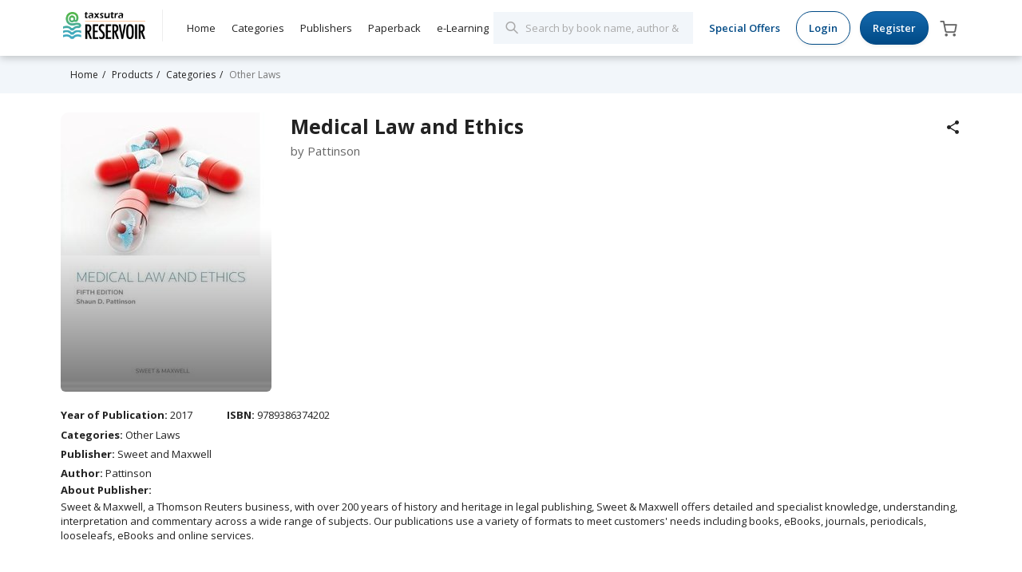

--- FILE ---
content_type: text/html; charset=utf-8
request_url: https://www.taxsutrareservoir.com/products/medical-law-and-ethics
body_size: 7243
content:
<!doctype html>
<!--[if lt IE 7 ]> <html class="ie ie6" lang="en"> <![endif]-->
<!--[if IE 7 ]>    <html class="ie ie7" lang="en"> <![endif]-->
<!--[if IE 8 ]>    <html class="ie ie8" lang="en"> <![endif]-->
<!--[if IE 9 ]>    <html class="ie ie9" lang="en"> <![endif]-->
<!--[if gt IE 9]><!--><html lang="en"><!--<![endif]-->
<head data-hook="inside_head">
  <meta name="google-site-verification" content="s6pJkkko6GrXKujQAU2YaHfCQWoBJtM1JpnCLvD0KW8" />
    <!-- Google Tag Manager -->
  <script>(function(w,d,s,l,i){w[l]=w[l]||[];w[l].push({'gtm.start':
  new Date().getTime(),event:'gtm.js'});var f=d.getElementsByTagName(s)[0],
  j=d.createElement(s),dl=l!='dataLayer'?'&l='+l:'';j.async=true;j.src=
  'https://www.googletagmanager.com/gtm.js?id='+i+dl;f.parentNode.insertBefore(j,f);
  })(window,document,'script','dataLayer', "GTM-PLB2XZS");</script>
  <!-- End Google Tag Manager -->
  <!-- Google Tag Manager (noscript) -->
  <noscript><iframe src="https://www.googletagmanager.com/ns.html?id=GTM-PLB2XZS"
  height="0" width="0" style="display:none;visibility:hidden"></iframe></noscript>
  <!-- End Google Tag Manager (noscript) -->

  <meta content="telephone=no" name="format-detection">
  <title>Medical Law and Ethics - Taxsutra Reservoir</title>
<meta name="viewport" content="width=device-width, initial-scale=1" />
<meta name="description" content="" />
<meta name="keywords" content="" />
<link href="https://taxsutrareservoir.com/products/medical-law-and-ethics" rel="canonical" />
<link rel="shortcut icon" type="image/x-icon" href="https://d2yiobfjmemxwd.cloudfront.net/assets/favicon-1bc87860f17895c9c2c070f72ea56af0e949f21b67ef7a719d79b1f17ef76e04.ico" />
<link rel="stylesheet" media="screen" href="https://d2yiobfjmemxwd.cloudfront.net/assets/spree/frontend/all-62bdcfbbfb25886dcc9a2d27406d9b27f3530170927b2b3c2ca9a82a8556993c.css" />
<meta name="csrf-param" content="authenticity_token" />
<meta name="csrf-token" content="httDVeX+QsQsiGXQt773+O2yUdPrWpk3SNJegJnymUlGX6tDNQh1mKKhYvi+2XS1WdkFy44AYJkfPf12puG6Ug==" />
<script>
  SpreePaths = {"mounted_at":"/","admin":"admin/"}
</script>

<script src="https://d2yiobfjmemxwd.cloudfront.net/assets/spree/frontend/all-e9a426402dcd083e8f53a9f2ded95a5d34597bffb0dc28a7ef75fcfcd50481a4.js"></script>

<script>
  Spree.translations = {"coupon_code_applied":"The coupon code was successfully applied to your order."}

  keywords = {"offer_listing_page_slug":"sale/diwalicarnival2025/listing"}
</script>


  <meta name="viewport" content="width=device-width, initial-scale=1.0, maximum-scale=1.0, user-scalable=0" />
</head>
<body class="one-col" id="product-details" data-hook="body">
  <input type="hidden" name="elearning_routes" id="elearning_routes" value="[&quot;COVID-19&quot;,&quot;Inside-the-Corporate-World&quot;,&quot;Economic-Offence-Laws&quot;,&quot;Legal-Battlefield&quot;,&quot;International-Taxation-Arena&quot;,&quot;Direct-Taxation&quot;,&quot;Tax-and-Technology&quot;,&quot;GST-and-Indirect-Taxation&quot;,&quot;Others&quot;,&quot;Taxsutra-Dialogues&quot;,&quot;GST-Bahubali&quot;,&quot;Business-Leadership&quot;,&quot;Ind-AS&quot;,&quot;Micro-Module-Series&quot;,&quot;Live-Sessions&quot;,&quot;All-e-Learning&quot;]" />
      <div class="tsHeader hidden-xs hidden-sm">
  <div class="container">
    <div class="logo">
      <a href="/"><img src="https://d2yiobfjmemxwd.cloudfront.net/assets/logo/taxsutra_logo-6c96d5d9fd255a8ad270bf157891225c0ac968cd42990cb795a10e2257276c7e.png" alt="Taxsutra logo" /></a>
    </div>
    <div class="headerWrapper clearfix">
      <div class="navigationMenu pull-left">
        <nav class="navbar">
  <ul class="nav navi navbar-nav headerTopLinks">
    <li><a href="/">Home</a></li>
    <li class="dropdown dropdown-large">
      <a href="#" class="dropdown-toggle" data-toggle="dropdown">Categories</a>
      <ul class="dropdown-menu dropdown-menu-large categories row">
        
            <li class="col-sm-4">
              <a title="All Categories" href="/products?type=category_list">All Categories</a>
            </li>
            <li class="col-sm-4">
              <a title="Audit &amp; Accounting" href="/products?category=7&amp;type=category_list">Audit &amp; Accounting</a>
            </li>
            <li class="col-sm-4">
              <a title="Civil, Criminal &amp; Labour Laws" href="/products?category=36&amp;type=category_list">Civil, Criminal &amp; Labour Laws</a>
            </li>
            <li class="col-sm-4">
              <a title="Company Law" href="/products?category=17&amp;type=category_list">Company Law</a>
            </li>

            <li class="col-sm-4">
              <a title="Direct Taxes" href="/products?category=19&amp;type=category_list">Direct Taxes</a>
            </li>
            <li class="col-sm-4">
              <a title="GST &amp; Other Indirect Taxes" href="/products?category=9&amp;type=category_list">GST &amp; Other Indirect Taxes</a>
            </li>
            <li class="col-sm-4">
              <a title="Insolvency and Bankruptcy Code (IBC)" href="/products?category=25&amp;type=category_list">Insolvency and Bankruptcy Code (IBC)</a>
            </li>
            <li class="col-sm-4">
              <a title="International Taxation" href="/products?category=15&amp;type=category_list">International Taxation</a>
            </li>

            <li class="col-sm-4">
              <a title="International Titles" href="/products?category=70&amp;type=category_list">International Titles</a>
            </li>
            <li class="col-sm-4">
              <a title="Other Laws" href="/products?category=5&amp;type=category_list">Other Laws</a>
            </li>
            <li class="col-sm-4">
              <a title="Student Editions" href="/products?category=46&amp;type=category_list">Student Editions</a>
            </li>
            <li class="col-sm-4">
              <a title="Transfer Pricing" href="/products?category=24&amp;type=category_list">Transfer Pricing</a>
            </li>
      </ul>
    </li>
    <li class="dropdown dropdown-large ">
      <a href="#" class="dropdown-toggle" data-toggle="dropdown">Publishers</a>
      <ul class="dropdown-menu dropdown-menu-large publishers row">
        
            <li class="col-sm-4">
              <a title="All Publishers" href="/products?type=publisher_list">All Publishers</a>
            </li>
            <li class="col-sm-4">
              <a title="B.C.Publications" href="/products?publisher=24&amp;type=publisher_list">B.C.Publications</a>
            </li>
            <li class="col-sm-4">
              <a title="Bharat Law House Pvt Ltd" href="/products?publisher=7&amp;type=publisher_list">Bharat Law House Pvt Ltd</a>
            </li>
            <li class="col-sm-4">
              <a title="Bloomsbury Professional India" href="/products?publisher=26&amp;type=publisher_list">Bloomsbury Professional India</a>
            </li>

            <li class="col-sm-4">
              <a title="Commercial Law Publishers (India) Pvt. Ltd." href="/products?publisher=25&amp;type=publisher_list">Commercial Law Publishers (India) Pvt. Ltd.</a>
            </li>
            <li class="col-sm-4">
              <a title="IFA India" href="/products?publisher=27&amp;type=publisher_list">IFA India</a>
            </li>
            <li class="col-sm-4">
              <a title="Oakbridge Publishing Pvt Ltd" href="/products?publisher=11&amp;type=publisher_list">Oakbridge Publishing Pvt Ltd</a>
            </li>
            <li class="col-sm-4">
              <a title="Sheth Motishaw Lalbaug Jain Charities " href="/products?publisher=32&amp;type=publisher_list">Sheth Motishaw Lalbaug Jain Charities </a>
            </li>

            <li class="col-sm-4">
              <a title="Sweet and Maxwell" href="/products?publisher=34&amp;type=publisher_list">Sweet and Maxwell</a>
            </li>
            <li class="col-sm-4">
              <a title="Taxsutra" href="/products?publisher=21&amp;type=publisher_list">Taxsutra</a>
            </li>
            <li class="col-sm-4">
              <a title="Taxsutra and Bharat Law House Pvt Ltd" href="/products?publisher=29&amp;type=publisher_list">Taxsutra and Bharat Law House Pvt Ltd</a>
            </li>
            <li class="col-sm-4">
              <a title="Taxsutra and Commercial Law Publishers (India) Pvt. Ltd." href="/products?publisher=31&amp;type=publisher_list">Taxsutra and Commercial Law Publishers (India) Pvt. Ltd.</a>
            </li>

            <li class="col-sm-4">
              <a title="Taxsutra and Oakbridge Publishing Pvt Ltd" href="/products?publisher=30&amp;type=publisher_list">Taxsutra and Oakbridge Publishing Pvt Ltd</a>
            </li>
            <li class="col-sm-4">
              <a title="Taxsutra and Thomson Reuters South Asia Private Limited" href="/products?publisher=28&amp;type=publisher_list">Taxsutra and Thomson Reuters South Asia Private Limited</a>
            </li>
            <li class="col-sm-4">
              <a title="The Chamber Of Tax Consultants and Taxsutra " href="/products?publisher=36&amp;type=publisher_list">The Chamber Of Tax Consultants and Taxsutra </a>
            </li>
            <li class="col-sm-4">
              <a title="Thomson Reuters South Asia Private Limited" href="/products?publisher=33&amp;type=publisher_list">Thomson Reuters South Asia Private Limited</a>
            </li>

            <li class="col-sm-4">
              <a title="WEST" href="/products?publisher=35&amp;type=publisher_list">WEST</a>
            </li>
            <li class="col-sm-4">
              <a title="Wolters Kluwer" href="/products?publisher=6&amp;type=publisher_list">Wolters Kluwer</a>
            </li>
      </ul>
    </li>
    <li class="dropdown dropdown-large ">
      <a href="/paperbacks/">Paperback</a>
    </li>

    <li class="dropdown dropdown-large">
      <a href="#" class="dropdown-toggle" data-toggle="dropdown">e-Learning</a>
      <ul class="dropdown-menu dropdown-menu-large categories row">
        
    <li class="col-sm-4">
      <a title="All e-Learning" href="/All-e-Learning?type=category_list">All e-Learning</a>
    </li>
    <li class="col-sm-4">
      <a title="Business Leadership" href="/Business-Leadership?category=66&amp;type=category_list">Business Leadership</a>
    </li>
    <li class="col-sm-4">
      <a title="COVID-19" href="/COVID-19?category=55&amp;type=category_list">COVID-19</a>
    </li>
    <li class="col-sm-4">
      <a title="Direct Taxation" href="/Direct-Taxation?category=60&amp;type=category_list">Direct Taxation</a>
    </li>

    <li class="col-sm-4">
      <a title="Economic Offence Laws" href="/Economic-Offence-Laws?category=57&amp;type=category_list">Economic Offence Laws</a>
    </li>
    <li class="col-sm-4">
      <a title="GST Bahubali" href="/GST-Bahubali?category=65&amp;type=category_list">GST Bahubali</a>
    </li>
    <li class="col-sm-4">
      <a title="GST and Indirect Taxation" href="/GST-and-Indirect-Taxation?category=62&amp;type=category_list">GST and Indirect Taxation</a>
    </li>
    <li class="col-sm-4">
      <a title="Ind-AS" href="/Ind-AS?category=67&amp;type=category_list">Ind-AS</a>
    </li>

    <li class="col-sm-4">
      <a title="Inside the Corporate World" href="/Inside-the-Corporate-World?category=56&amp;type=category_list">Inside the Corporate World</a>
    </li>
    <li class="col-sm-4">
      <a title="International Taxation Arena" href="/International-Taxation-Arena?category=59&amp;type=category_list">International Taxation Arena</a>
    </li>
    <li class="col-sm-4">
      <a title="Legal Battlefield" href="/Legal-Battlefield?category=58&amp;type=category_list">Legal Battlefield</a>
    </li>
    <li class="col-sm-4">
      <a title="Live Sessions" href="/Live-Sessions?category=47&amp;type=category_list">Live Sessions</a>
    </li>

    <li class="col-sm-4">
      <a title="Micro-Module Series" href="/Micro-Module-Series?category=68&amp;type=category_list">Micro-Module Series</a>
    </li>
    <li class="col-sm-4">
      <a title="Others" href="/Others?category=63&amp;type=category_list">Others</a>
    </li>
    <li class="col-sm-4">
      <a title="Tax and Technology" href="/Tax-and-Technology?category=61&amp;type=category_list">Tax and Technology</a>
    </li>
    <li class="col-sm-4">
      <a title="Taxsutra Dialogues" href="/Taxsutra-Dialogues?category=64&amp;type=category_list">Taxsutra Dialogues</a>
    </li>


      </ul>
    </li>

  </ul>
</nav>

      </div>
      <div class="quickLinks pull-right">
        <div class="headerSearchBar">

<form class="form-inline ebookSearch" action="/products/search" accept-charset="UTF-8" method="get"><input name="utf8" type="hidden" value="&#x2713;" />
  <input type="search" name="keywords" id="keywords" placeholder="Search by book name, author &amp; etc…" class="form-control headerSearchBox" />
</form>
</div>


        <ul>
          <li class="quickLink subscriptionLink"><a href="/subscriptions">Special Offers</a></li>
            <li><a href="/login" class="btn btn-secondary">Login</a></li>
            <li><a href="/signup" class="btn btn-primary">Register</a></li>
          <li><a href="/cart" class="cartHeader">
            <span id="link-to-cart" class="linkToCart"></span>
          </a></li>
          <script>Spree.fetch_cart()</script>
        </ul>
      </div>
    </div>
  </div>
</div>
<!-- Mobile Header -->
<div class="tsHeader mobileHeader navbar-default hidden-md hidden-lg visiable-xs visiable-sm">
  <div class="container">
    <div class="row">
      <div class="col-xs-2 col-sm-1 col-md-2 col-lg-2 mobileHam">
        <button type="button" class="navbar-toggle collapsed hamburger" data-toggle="collapse" data-target="#navbar" aria-expanded="false" aria-controls="navbar">
          <span class="sr-only">Toggle navigation</span>
          <span class="icon-bar"></span>
          <span class="icon-bar"></span>
          <span class="icon-bar"></span>
        </button>
      </div>
      <div class="col-xs-6 col-sm-9 col-xs-6 col-xs-6 mobileLogoBox">
        <div class="row">
          <div class="logo">
            <a href="/"><img src="https://d2yiobfjmemxwd.cloudfront.net/assets/logo/taxsutra_logo-6c96d5d9fd255a8ad270bf157891225c0ac968cd42990cb795a10e2257276c7e.png" alt="Taxsutra logo" /></a>
          </div>
        </div>
      </div>
      <div class="col-xs-2 col-sm-1 col-md-2 col-lg-2 mobileSearchBox">
        <a class="headerSearchBar mobileSearchBtn"></a>
        <div class="mobileSearch">
          <form class="form-inline ebookSearch" action="/products/search" accept-charset="UTF-8" method="get"><input name="utf8" type="hidden" value="&#x2713;" />
  <input type="search" name="keywords" id="keywords" placeholder="Search by book name, author &amp; etc…" class="form-control headerSearchBox" />
</form>
        </div>
      </div>
      <div class="col-xs-2 col-sm-1 col-md-2 col-lg-2 mobileSearchBox">
        <a href="/cart" class="cartHeader">
          <span id="link-to-cart" class="linkToCart"></span>
        </a></li>
      </div>
    </div>
  </div>
</div>

<div class="hamburgerLightBox">
  <div class="hamburgerWrapper">
    <div class="">
      <div class="mobileLogo">
         <a href="/"><img src="https://d2yiobfjmemxwd.cloudfront.net/assets/logo/taxsutra_logo-6c96d5d9fd255a8ad270bf157891225c0ac968cd42990cb795a10e2257276c7e.png" alt="Taxsutra logo" /></a>
      </div>
      <div class="mobileQuickLink">
          <ul class="mobileLinks">
            <li><a href="/login" class="btn btn-secondary">Login</a></li>
            <li><a href="/signup" class="btn btn-primary">Register</a></li>
          </ul>
      </div>
    </div>
    <ul class="mobileNavi">
      <li><a href="/">Home</a></li>
      <li><a href="javascript:void(0);" class="mobileCategories">Categories</a></li>
      <li><a href="javascript:void(0);" class="mobilePublishers">Publishers</a></li>
      <li><a href="/paperbacks/" class="mobilePublishers">Paperback</a></li>
      <li><a href="javascript:void(0);" class="mobileCategoriesElearning">e-Learning</a></li>
      <li class="mobileSubscriptionLink"><a href="/subscriptions">Special Offers</a></li>
    </ul>
  </div>
</div>

<div class="mobileCategoriesWrapper">
  <div class="panel panel-default">
    <div class="tsHeader">
      <h3 class="panel-title pull-left">Categories</h3>
      <a href="#" class="closeCategories pull-right"><i class="icon-close font-close"></i></a>
    </div>
    <div class="panel-body">
      <ul>
        
            <li>
              <a title="All Categories" href="/products?type=category_list">All Categories</a>
            </li>
            <li>
              <a title="Audit &amp; Accounting" href="/products?category=7&amp;type=category_list">Audit &amp; Accounting</a>
            </li>
            <li>
              <a title="Civil, Criminal &amp; Labour Laws" href="/products?category=36&amp;type=category_list">Civil, Criminal &amp; Labour Laws</a>
            </li>
            <li>
              <a title="Company Law" href="/products?category=17&amp;type=category_list">Company Law</a>
            </li>

            <li>
              <a title="Direct Taxes" href="/products?category=19&amp;type=category_list">Direct Taxes</a>
            </li>
            <li>
              <a title="GST &amp; Other Indirect Taxes" href="/products?category=9&amp;type=category_list">GST &amp; Other Indirect Taxes</a>
            </li>
            <li>
              <a title="Insolvency and Bankruptcy Code (IBC)" href="/products?category=25&amp;type=category_list">Insolvency and Bankruptcy Code (IBC)</a>
            </li>
            <li>
              <a title="International Taxation" href="/products?category=15&amp;type=category_list">International Taxation</a>
            </li>

            <li>
              <a title="International Titles" href="/products?category=70&amp;type=category_list">International Titles</a>
            </li>
            <li>
              <a title="Other Laws" href="/products?category=5&amp;type=category_list">Other Laws</a>
            </li>
            <li>
              <a title="Student Editions" href="/products?category=46&amp;type=category_list">Student Editions</a>
            </li>
            <li>
              <a title="Transfer Pricing" href="/products?category=24&amp;type=category_list">Transfer Pricing</a>
            </li>
      </ul>
    </div>
  </div>
</div>

<div class="mobilePublishersWrapper">
  <div class="panel panel-default">
    <div class="tsHeader">
      <h3 class="panel-title pull-left">Publishers</h3>
      <a href="#" class="closePublishers pull-right"><i class="icon-close font-close"></i></a>
    </div>
    <div class="panel-body">
      <ul>
        
            <li><a href="/products?type=publisher_list">All Publishers</a></li>
            <li><a href="/products?publisher=24&amp;type=publisher_list">B.C.Publications</a></li>
            <li><a href="/products?publisher=7&amp;type=publisher_list">Bharat Law House Pvt Ltd</a></li>
            <li><a href="/products?publisher=26&amp;type=publisher_list">Bloomsbury Professional India</a></li>

            <li><a href="/products?publisher=25&amp;type=publisher_list">Commercial Law Publishers (India) Pvt. Ltd.</a></li>
            <li><a href="/products?publisher=27&amp;type=publisher_list">IFA India</a></li>
            <li><a href="/products?publisher=11&amp;type=publisher_list">Oakbridge Publishing Pvt Ltd</a></li>
            <li><a href="/products?publisher=32&amp;type=publisher_list">Sheth Motishaw Lalbaug Jain Charities </a></li>

            <li><a href="/products?publisher=34&amp;type=publisher_list">Sweet and Maxwell</a></li>
            <li><a href="/products?publisher=21&amp;type=publisher_list">Taxsutra</a></li>
            <li><a href="/products?publisher=29&amp;type=publisher_list">Taxsutra and Bharat Law House Pvt Ltd</a></li>
            <li><a href="/products?publisher=31&amp;type=publisher_list">Taxsutra and Commercial Law Publishers (India) Pvt. Ltd.</a></li>

            <li><a href="/products?publisher=30&amp;type=publisher_list">Taxsutra and Oakbridge Publishing Pvt Ltd</a></li>
            <li><a href="/products?publisher=28&amp;type=publisher_list">Taxsutra and Thomson Reuters South Asia Private Limited</a></li>
            <li><a href="/products?publisher=36&amp;type=publisher_list">The Chamber Of Tax Consultants and Taxsutra </a></li>
            <li><a href="/products?publisher=33&amp;type=publisher_list">Thomson Reuters South Asia Private Limited</a></li>

            <li><a href="/products?publisher=35&amp;type=publisher_list">WEST</a></li>
            <li><a href="/products?publisher=6&amp;type=publisher_list">Wolters Kluwer</a></li>
      </ul>
    </div>
  </div>
</div>

<div class="mobileCategoriesElearningWrapper">
  <div class="panel panel-default">
    <div class="tsHeader">
      <h3 class="panel-title pull-left">e-Learning</h3>
      <a href="#" class="closeElearningCategories pull-right">
        <i class="icon-close font-close"></i>
      </a>
    </div>
    <div class="panel-body">
      <ul>
        
    <li class="col-sm-4">
      <a title="All e-Learning" href="/All-e-Learning?type=category_list">All e-Learning</a>
    </li>
    <li class="col-sm-4">
      <a title="Business Leadership" href="/Business-Leadership?category=66&amp;type=category_list">Business Leadership</a>
    </li>
    <li class="col-sm-4">
      <a title="COVID-19" href="/COVID-19?category=55&amp;type=category_list">COVID-19</a>
    </li>
    <li class="col-sm-4">
      <a title="Direct Taxation" href="/Direct-Taxation?category=60&amp;type=category_list">Direct Taxation</a>
    </li>

    <li class="col-sm-4">
      <a title="Economic Offence Laws" href="/Economic-Offence-Laws?category=57&amp;type=category_list">Economic Offence Laws</a>
    </li>
    <li class="col-sm-4">
      <a title="GST Bahubali" href="/GST-Bahubali?category=65&amp;type=category_list">GST Bahubali</a>
    </li>
    <li class="col-sm-4">
      <a title="GST and Indirect Taxation" href="/GST-and-Indirect-Taxation?category=62&amp;type=category_list">GST and Indirect Taxation</a>
    </li>
    <li class="col-sm-4">
      <a title="Ind-AS" href="/Ind-AS?category=67&amp;type=category_list">Ind-AS</a>
    </li>

    <li class="col-sm-4">
      <a title="Inside the Corporate World" href="/Inside-the-Corporate-World?category=56&amp;type=category_list">Inside the Corporate World</a>
    </li>
    <li class="col-sm-4">
      <a title="International Taxation Arena" href="/International-Taxation-Arena?category=59&amp;type=category_list">International Taxation Arena</a>
    </li>
    <li class="col-sm-4">
      <a title="Legal Battlefield" href="/Legal-Battlefield?category=58&amp;type=category_list">Legal Battlefield</a>
    </li>
    <li class="col-sm-4">
      <a title="Live Sessions" href="/Live-Sessions?category=47&amp;type=category_list">Live Sessions</a>
    </li>

    <li class="col-sm-4">
      <a title="Micro-Module Series" href="/Micro-Module-Series?category=68&amp;type=category_list">Micro-Module Series</a>
    </li>
    <li class="col-sm-4">
      <a title="Others" href="/Others?category=63&amp;type=category_list">Others</a>
    </li>
    <li class="col-sm-4">
      <a title="Tax and Technology" href="/Tax-and-Technology?category=61&amp;type=category_list">Tax and Technology</a>
    </li>
    <li class="col-sm-4">
      <a title="Taxsutra Dialogues" href="/Taxsutra-Dialogues?category=64&amp;type=category_list">Taxsutra Dialogues</a>
    </li>


      </ul>
    </div>
  </div>
</div>


  <div class="breadcrumbsWrapper">
    <div class="container">
      <nav id="breadcrumbs" class="col-12 mt-4" aria-label="breadcrumb"><ol class="breadcrumb" itemscope="itemscope" itemtype="https://schema.org/BreadcrumbList"><li itemscope="itemscope" itemtype="https://schema.org/ListItem" itemprop="itemListElement" class="breadcrumb-item"><span itemprop="item">Home</span></li><li itemscope="itemscope" itemtype="https://schema.org/ListItem" itemprop="itemListElement" class="breadcrumb-item"><span itemprop="item">Products</span></li><li itemscope="itemscope" itemtype="https://schema.org/ListItem" itemprop="itemListElement" class="breadcrumb-item"><span itemprop="item"><span itemprop="name">Categories</span></span></li><li class="active breadcrumb-item" itemscope="itemscope" itemtype="https://schema.org/ListItem" itemprop="itemListElement"><span itemprop="item"><span itemprop="name">Other Laws</span></span></li></ol></nav>
    </div>
  </div>

  

  <div class="wrapper" data-hook>
    <div class="">
      <div class="">
        

        <main id="content" class="" data-hook>
          <div class="contentInner">
            
              <div data-hook="product_show" class="productDetailsTop" itemscope itemtype="https://schema.org/Product">
    <div class="container">
      <div class="row">
        <div class="col-lg-3 col-md-4 productTopLeftPart" data-hook="product_left_part">
          <div data-hook="product_left_part_wrap">
            <div id="product-images" data-hook="product_images" class="productImages">
              <div id="main-image" class="card  " data-hook>
                <div class="card-body text-center">
                  <div class="bookImgWrap">
                    <img itemprop="image" class="" alt="" src="https://d2yiobfjmemxwd.cloudfront.net/production/attachments/1904/product/Medical_Law_and_Ethics.jpg.jpg?1665065518" />
                    <div class="bookImgOverlay">
                        <!-- <span class='printBookLabel'>Paperback</span> -->
                    </div>
                  </div>
                </div>
              </div>
              <div id="thumbnails" data-hook>
                
              </div>
            </div>

            <div data-hook="product_properties">
              
            </div>

            <div data-hook="promotions">
              

            </div>
          </div>
        </div>
        <div class="col-lg-9 col-md-8 productTopRightPart" data-hook="product_right_part">
          <div data-hook="product_right_part_wrap">
            <div id="product-description" data-hook="product_description" class="productDescription">
              <h1 class="product-title mt-2" itemprop="name">
Medical Law and Ethics
                <div class="socialShare">
                  <span class="shareIcon">
                    <i class="font-share"></i>
                  </span>
                  <span class="socialLinks"><div class='social-share-button' data-title='Medical Law and Ethics' data-img=''
data-url='https://www.taxsutrareservoir.com/products/medical-law-and-ethics' data-desc='Medical Law and Ethics' data-via=''>
<a rel="nofollow " data-site="twitter" class="ssb-icon ssb-twitter" onclick="return SocialShareButton.share(this);" title="Share to Twitter" href="#"></a>
<a rel="nofollow " data-site="facebook" class="ssb-icon ssb-facebook" onclick="return SocialShareButton.share(this);" title="Share to Facebook" href="#"></a>
<a rel="nofollow " data-site="email" class="ssb-icon ssb-email" onclick="return SocialShareButton.share(this);" title="Share to Email" href="#"></a>
<a rel="nofollow " data-site="linkedin" class="ssb-icon ssb-linkedin" onclick="return SocialShareButton.share(this);" title="Share to Linkedin" href="#"></a>
<a rel="nofollow " data-site="whatsapp_app" class="ssb-icon ssb-whatsapp_app" onclick="return SocialShareButton.share(this);" title="Share to WhatsApp Mobile" href="#"></a>
<a rel="nofollow " data-site="whatsapp_web" class="ssb-icon ssb-whatsapp_web" onclick="return SocialShareButton.share(this);" title="Share to WhatsApp Web" href="#"></a>
</div></span>
                </div>
                </h1>
              <div class="authorName">
              by Pattinson
              </div>

              <div class="samplePDFLink">
              </div>
                 <form class="productPriceInfo" action="/orders/populate" accept-charset="UTF-8" method="post"><input name="utf8" type="hidden" value="&#x2713;" /><input type="hidden" name="authenticity_token" value="xEsosw8m71Hmuy084hOM7d2hr5S+w6dZPBzmlRYpv+IEz8Cl39DYDWiSKhTrdA+gacr7jNuZXvdr80VjKTqc+Q==" />
  <div id="inside-product-cart-form" data-hook="inside_product_cart_form" itemprop="offers" itemscope itemtype="https://schema.org/Offer">

        <!-- Buy paperback option start -->
        <!--- Buy Paperback option end --->


        <!-- Buy ebook option start -->
        <!---- Buy ebook option end -->

        <!-- Rental starts here -->

        <!-- Rental ends here -->

      <!-- purchase message -->
      <!--  -->


        <input type="hidden" name="variant_id" id="variant_id" value="4995" />
      <input type="hidden" name="ebook_variant_id" id="ebook_variant_id" value="4993" />
      <input type="hidden" name="paperback_variant_id" id="paperback_variant_id" value="4995" />
      <input type="hidden" name="rent_variant_id" id="rent_variant_id" value="4994" />

      <!-- purchase message ends -->

      <!-- Buy option end -->
</div>
</form>

            </div>
          </div>
        </div>
      </div>
    </div>
  </div>

  <!-- Desktop Relative Subscription -->
  <!-- 
    <div class="desktopRelativeSubscriptions">
      <div class="container">
        <div class="clearfix relativeSubscription">
          <h3>Relative Subscriptions</h3>
          <div class="row">
                <div class="col-md-3 subscriptionBoxWrap">
                    <div class="subscriptionName packNameTruncate"  title=""> </div>
                    <div class="bookAccess"> Access
                       books </div>
                    <div class="subscriptionPrice"></div>
                </div>
              <div class="col-md-12">
                <div class="collapse" id="deskRelativeSubscription">
                  <div class="row">
                        <div class="col-md-3 subscriptionBoxWrap">
                            <div class="subscriptionName packNameTruncate"  title=""> </div>
                            <div class="bookAccess"> Access
                               books </div>
                            <div class="subscriptionPrice"></div>
                        </div>
                  </div>
                </div>
                <a class="showMore" role="button" data-toggle="collapse" href="#deskRelativeSubscription" aria-expanded="false" aria-controls="deskRelativeSubscription">
                  Show <span class="toggleMore">More</span>
                  <span class="toggleLess">Less</span>
                  <i class="font-chevron-up"></i>
                </a>
              </div>
          </div>
        </div>
      </div>
    </div>
   -->

  <!-- Desktop Book Details -->
  <div class="desktopBookDetails">
    <div class="container">
      <!-- Tags -->

      <div itemprop="description" class="productDescription" data-hook="description">
        <div class="productAuthors">
          <ul class="publisherInfo nav nav-list">
                <li>
                  <strong>Year of Publication: </strong> 2017
                </li>
                <li>
                  <strong>ISBN: </strong> 9789386374202
                </li>
          </ul>
        </div>

          <div class="productCategories">
            <strong>Categories: </strong>
            Other Laws<br>
          </div>

          <div class="aboutPublisher">
            <strong>Publisher: </strong>
            Sweet and Maxwell<br>
          </div>


          <strong>Author:</strong>
          Pattinson<br>


          <div class="aboutPublishers">
            <strong>About Publisher: </strong>
              <p>Sweet &amp; Maxwell, a Thomson Reuters business, with over 200 years of history and heritage in legal publishing, Sweet &amp; Maxwell offers detailed and specialist knowledge, understanding, interpretation and commentary across a wide range of subjects. Our publications use a variety of formats to meet customers' needs including books, eBooks, journals, periodicals, looseleafs, eBooks and online services.</p>

          </div>

      </div>
      <div class="similarBooks">
        <h3>Similar Books</h3>
      </div>
      <div class="reviewRatings">
        <h3>Ratings and Reviews</h3>
        <div class="col-md-3 relativeSubscription">
          <h5>Overall Rating</h5>
        </div>
        <div class="col-md-9">Review</div>
      </div>
    </div>
  </div>


<!-- Mobile Book Details Accordion -->
<div class="mobileBookDetails mobileAccordion">
  <div class="container">
    <div class="panel-group" id="accordion">
        <!-- <div class="panel panel-default">
          <div class="panel-heading">
            <h4 class="panel-title">
              <a class="accordion-toggle" data-toggle="collapse" data-parent="#accordion" href="#relativeSubscriptions">
                Relative Subscriptions
              </a>
            </h4>
          </div>
          <div id="relativeSubscriptions" class="panel-collapse collapse in blueSqueezeBg">
            <div class="panel-body">
              <div class="relativeSubscription">
                <div class="row">
                        <div class="col-md-3 col-sm-12 col-xs-12 subscriptionBoxWrap">
                            <div class="subscriptionName packNameTruncate"  title=""> </div>
                            <div class="bookAccess"> Access
                               books </div>
                            <div class="subscriptionPrice"></div>
                        </div>
                      <div class="col-md-12 col-sm-12 col-xs-12">
                        <div class="collapse" id="mobRelativeSubscription">
                          <div class="row">
                                <div class="col-md-3 col-sm-12 col-xs-12 subscriptionBoxWrap">
                                    <div class="subscriptionName packNameTruncate"  title=""> </div>
                                    <div class="bookAccess"> Access
                                       books </div>
                                    <div class="subscriptionPrice"></div>
                                </div>
                          </div>
                        </div>
                        <a class="showMore" role="button" data-toggle="collapse" href="#mobRelativeSubscription" aria-expanded="false" aria-controls="mobRelativeSubscription">
                          Show <span class="toggleMore">More</span>
                          <span class="toggleLess">Less</span>
                          <i class="font-chevron-up"></i>
                        </a>
                      </div>
                    <div class="col-md-12">No Relative subscription present for this book</div>
                   -->
               <!--  </div>
              </div>
            </div>
          </div>
        </div> -->
      <div class="panel panel-default">
        <div class="panel-heading">
          <h4 class="panel-title">
            <a class="accordion-toggle" data-toggle="collapse" data-parent="#accordion" href="#bookDetails">
              About Book:
            </a>
          </h4>
        </div>
        <div id="bookDetails" class="panel-collapse collapse">
          <div class="panel-body">
                <div class="container">
                  <!-- Tags -->

                  <div itemprop="description" class="productDescription" data-hook="description">
                    <div class="productAuthors">
                      <ul class="publisherInfo nav nav-list">
                            <li>
                              <strong>Year of Publication: </strong> 2017
                            </li>
                            <li>
                              <strong>ISBN: </strong> 9789386374202
                            </li>
                      </ul>
                    </div>

                      <div class="productCategories">
                        <strong>Categories: </strong>
                        Other Laws<br>
                      </div>

                      <div class="aboutPublisher">
                        <strong>Publisher: </strong>
                        Sweet and Maxwell<br>
                      </div>


                      <strong>Author:</strong>
                      Pattinson<br>


                      <div class="aboutPublishers">
                        <strong>About Publisher: </strong>
                          <p>Sweet &amp; Maxwell, a Thomson Reuters business, with over 200 years of history and heritage in legal publishing, Sweet &amp; Maxwell offers detailed and specialist knowledge, understanding, interpretation and commentary across a wide range of subjects. Our publications use a variety of formats to meet customers' needs including books, eBooks, journals, periodicals, looseleafs, eBooks and online services.</p>

                      </div>

                  </div>
                  <div class="similarBooks">
                    <h3>Similar Books</h3>
                  </div>
                  <div class="reviewRatings">
                    <h3>Ratings and Reviews</h3>
                    <div class="col-md-3 relativeSubscription">
                      <h5>Overall Rating</h5>
                    </div>
                    <div class="col-md-9">Review</div>
                  </div>
                </div>
          </div>
        </div>
      </div>
    </div>
  </div>
</div>

<script type="application/ld+json">

{
      "@context": "https://schema.org",
      "@type": "WebPage",
      "breadcrumb": "Books > Marketing > JSON",
      "mainEntity":{
              "@type": "Book",
              "author": "Pattinson",
              "bookFormat": "http://schema.org/EBook",
              "categories": "Other Laws",
                 "year_of_publishing": "2017", "isbn": "9789386374202",
              "name": "Medical Law and Ethics",
              "publisher":"Sweet and Maxwell",
        "inLanguage": "English",
        "image": "https://d2yiobfjmemxwd.cloudfront.net/production/attachments/1904/product/Medical_Law_and_Ethics.jpg.jpg?1665065518",
              "description":"",
              "offers":[
                    ]
    }
}
</script>

          </div>
        </main>
      </div>
    </div>
    
  </div>
    <div class="loaderWrapper" id="global_loader">
  <img class="searchLoader" src="https://d2yiobfjmemxwd.cloudfront.net/assets/loader-481af46bade1d18df9bdec30e9961d511ffbd4872ee7e4c4808bde231db0ecc0.gif" alt="Loader" />
</div>

<div id="overlay">
  <div id="popup">
    <div id="close">X</div>
    <p>This is a shared corporate account, new purchases cannot be made with this login. Please register as an individual user to purchase the products. Thank You!</p>
<p>
  </p>
</div>
</div>

<footer id="Footer" class="mainFooter">
    <div class="container">
      <ul class="list-unstyled footerQuickLinks desktopFooterLinks">
        <li><a href="/about-us">About Us</a></li>
        <li><a href="/contact-us">Customer Support</a></li>
        <!-- <li><a href="/payment-terms">Payment Terms</a></li>
        <li><a href="/disclaimer">Disclaimer</a></li> -->
        <li><a href="/eula">EULA</a></li>
        <li><a href="/">Home</a></li>
        <li>
          <a href="/products?type=category_list">Categories</a>
        </li>
        <li>
          <a href="/products?type=publisher_list">Publishers</a>
        </li>
        <li><a href="/subscriptions">Subscriptions</a></li>
      </ul>
      <ul class="list-unstyled footerQuickLinks mobileFooterLinks clearfix">
        <li><a href="/">Home</a></li>
        <li><a href="/about-us">About Us</a></li>
        <li>
          <a href="/products?type=category_list">Categories</a>
        </li>
        <li><a href="/contact-us">Customer Support</a></li>
        <li>
          <a href="/products?type=publisher_list">Publishers</a>
        </li>
        <!-- <li><a href="/payment-terms">Payment Terms</a></li> -->
        <li><a href="/subscriptions">Subscriptions</a></li>
        <!-- <li><a href="/disclaimer">Disclaimer</a></li> -->
        <li> </li>
        <li><a href="/eula">EULA</a></li>
      </ul>
      <div class="socialIcons text-center">
        <a target="_blank" href="https://www.linkedin.com/company/1659504/">
          <i class="font-linkedin"></i>
</a>
        <a target="_blank" href="https://www.facebook.com/Taxsutra/">
          <i class="font-facebook"></i>
</a>        
        <a target="_blank" href="https://twitter.com/Taxsutra">
          <i class="font-twitter"></i>
</a>      </div>
      <div class="copyrightText text-center">Copyright © TAXSUTRA All rights reserved</div>
    </div>
</footer>

</body>
</html>


--- FILE ---
content_type: text/javascript; charset=utf-8
request_url: https://www.taxsutrareservoir.com/products?&publisher=&category=&author=&discount=&ebook_discount=&combo_offer=&_=1769138370164
body_size: 2325
content:
   $('.filterResultSection h5').html("Showing Products (1551)");
   $('.showFilterResults .noResults').hide();
   $('.productListing').show();

	  $('#products .row').html("<div id=\"product_2778\" class=\"col-xs-6 col-sm-4 col-md-2 col-lg-2 bookItem\" data-hook=\"products_list_item\" itemscope itemtype=\"https://schema.org/Product\">\n  <div class=\"bookItemWrap\">\n      <a itemprop=\"url\" class=\"bookImage\" href=\"/products/practical-guide-to-financial-due-diligence-4th-edition-2026\">\n        <div class=\"bookImgWrap\">\n          <img itemprop=\"image\" alt=\"\" src=\"https://d2yiobfjmemxwd.cloudfront.net/production/attachments/2709/small/Practical_Guide_to_Financial_Due_Diligence_%284th_Edition__2026%29.jpg.jpg?1768472456\" />\n          <div class=\"bookImgOverlay\">\n              <!-- span class=\'printBookLabel\'>Paperback<\/span> -->\n          <\/div>\n        <\/div>\n<\/a>        <a itemprop=\"url\" class=\"bookBody\" href=\"/products/practical-guide-to-financial-due-diligence-4th-edition-2026\">\n          <div class=\"bookTitle\">\n            <span itemprop=\"name\" title=\"Practical Guide to Financial Due Diligence (4th Edition, 2026)\">Practical Guide to Fi...<\/span>\n          <\/div>\n          <div class=\"publisherCategoryInfo\">\n            <div class=\"bookCategories\">Company Law\n            <\/div>\n          <\/div>\n          <div class=\"buyRentInfo\">\n            <div itemprop=\"offers\" itemscope itemtype=\"https://schema.org/Offer\">\n              <div class=\"buyPrice\">\n                  <label>Paperback:<\/label>\n                  <span class=\"price selling lead\" itemprop=\"price\" content=\"₹1720\">\n                  ₹1720\n                  <\/span> \n\n                  \n                <span itemprop=\"priceCurrency\" content=\"INR\"><\/span>\n              <\/div>\n            <\/div>\n          <\/div>\n<\/a>  <\/div>\n<\/div>\n<div id=\"product_2777\" class=\"col-xs-6 col-sm-4 col-md-2 col-lg-2 bookItem\" data-hook=\"products_list_item\" itemscope itemtype=\"https://schema.org/Product\">\n  <div class=\"bookItemWrap\">\n      <a itemprop=\"url\" class=\"bookImage\" href=\"/products/companies-act-2013-with-rules-45th-edition-2026\">\n        <div class=\"bookImgWrap\">\n          <img itemprop=\"image\" alt=\"\" src=\"https://d2yiobfjmemxwd.cloudfront.net/production/attachments/2708/small/Companies_Act__2013_With_Rules_%2845th_Edition__2026%29.jpg.jpg?1768374840\" />\n          <div class=\"bookImgOverlay\">\n              <!-- span class=\'printBookLabel\'>Paperback<\/span> -->\n          <\/div>\n        <\/div>\n<\/a>        <a itemprop=\"url\" class=\"bookBody\" href=\"/products/companies-act-2013-with-rules-45th-edition-2026\">\n          <div class=\"bookTitle\">\n            <span itemprop=\"name\" title=\"Companies Act, 2013 With Rules (45th Edition, 2026)\">Companies Act, 2013 W...<\/span>\n          <\/div>\n          <div class=\"publisherCategoryInfo\">\n            <div class=\"bookCategories\">Company Law\n            <\/div>\n          <\/div>\n          <div class=\"buyRentInfo\">\n            <div itemprop=\"offers\" itemscope itemtype=\"https://schema.org/Offer\">\n              <div class=\"buyPrice\">\n                  <label>Paperback:<\/label>\n                  <span class=\"price selling lead\" itemprop=\"price\" content=\"₹2170\">\n                  ₹2170\n                  <\/span> \n\n                  \n                <span itemprop=\"priceCurrency\" content=\"INR\"><\/span>\n              <\/div>\n            <\/div>\n          <\/div>\n<\/a>  <\/div>\n<\/div>\n<div id=\"product_2776\" class=\"col-xs-6 col-sm-4 col-md-2 col-lg-2 bookItem\" data-hook=\"products_list_item\" itemscope itemtype=\"https://schema.org/Product\">\n  <div class=\"bookItemWrap\">\n      <a itemprop=\"url\" class=\"bookImage\" href=\"/products/analysis-of-gst-returns-3rd-edition-2026\">\n        <div class=\"bookImgWrap\">\n          <img itemprop=\"image\" alt=\"\" src=\"https://d2yiobfjmemxwd.cloudfront.net/production/attachments/2707/small/Analysis_of_GST_Returns_%283rd_Edition__2026%29.jpg.jpg?1768211764\" />\n          <div class=\"bookImgOverlay\">\n              <!-- span class=\'printBookLabel\'>Paperback<\/span> -->\n          <\/div>\n        <\/div>\n<\/a>        <a itemprop=\"url\" class=\"bookBody\" href=\"/products/analysis-of-gst-returns-3rd-edition-2026\">\n          <div class=\"bookTitle\">\n            <span itemprop=\"name\" title=\"Analysis of GST Returns (3rd Edition, 2026)\">Analysis of GST Retur...<\/span>\n          <\/div>\n          <div class=\"publisherCategoryInfo\">\n            <div class=\"bookCategories\">GST &amp; Other Indirect Taxes\n            <\/div>\n          <\/div>\n          <div class=\"buyRentInfo\">\n            <div itemprop=\"offers\" itemscope itemtype=\"https://schema.org/Offer\">\n              <div class=\"buyPrice\">\n                  <label>Paperback:<\/label>\n                  <span class=\"price selling lead\" itemprop=\"price\" content=\"₹900\">\n                  ₹900\n                  <\/span> \n\n                  \n                <span itemprop=\"priceCurrency\" content=\"INR\"><\/span>\n              <\/div>\n            <\/div>\n          <\/div>\n<\/a>  <\/div>\n<\/div>\n<div id=\"product_2775\" class=\"col-xs-6 col-sm-4 col-md-2 col-lg-2 bookItem\" data-hook=\"products_list_item\" itemscope itemtype=\"https://schema.org/Product\">\n  <div class=\"bookItemWrap\">\n      <a itemprop=\"url\" class=\"bookImage\" href=\"/products/gst-search-seizure-summon-arrest-1st-edition-2026\">\n        <div class=\"bookImgWrap\">\n          <img itemprop=\"image\" alt=\"\" src=\"https://d2yiobfjmemxwd.cloudfront.net/production/attachments/2706/small/GST_Search__Seizure__Summon___Arrest_%281st_Edition__2026%29.jpg.jpg?1768211271\" />\n          <div class=\"bookImgOverlay\">\n              <!-- span class=\'printBookLabel\'>Paperback<\/span> -->\n          <\/div>\n        <\/div>\n<\/a>        <a itemprop=\"url\" class=\"bookBody\" href=\"/products/gst-search-seizure-summon-arrest-1st-edition-2026\">\n          <div class=\"bookTitle\">\n            <span itemprop=\"name\" title=\"GST Search, Seizure, Summon &amp; Arrest (1st Edition, 2026)\">GST Search, Seizure, ...<\/span>\n          <\/div>\n          <div class=\"publisherCategoryInfo\">\n            <div class=\"bookCategories\">GST &amp; Other Indirect Taxes\n            <\/div>\n          <\/div>\n          <div class=\"buyRentInfo\">\n            <div itemprop=\"offers\" itemscope itemtype=\"https://schema.org/Offer\">\n              <div class=\"buyPrice\">\n                  <label>Paperback:<\/label>\n                  <span class=\"price selling lead\" itemprop=\"price\" content=\"₹820\">\n                  ₹820\n                  <\/span> \n\n                    <label>E-book:<\/label>\n                    <span class=\"price selling lead\" itemprop=\"price\" content=\"735.0\">\n                    ₹735\n                    <\/span>\n                  \n                <span itemprop=\"priceCurrency\" content=\"INR\"><\/span>\n              <\/div>\n            <\/div>\n          <\/div>\n<\/a>  <\/div>\n<\/div>\n<div id=\"product_2774\" class=\"col-xs-6 col-sm-4 col-md-2 col-lg-2 bookItem\" data-hook=\"products_list_item\" itemscope itemtype=\"https://schema.org/Product\">\n  <div class=\"bookItemWrap\">\n      <a itemprop=\"url\" class=\"bookImage\" href=\"/products/the-law-relating-to-the-code-on-wages-2019\">\n        <div class=\"bookImgWrap\">\n          <img itemprop=\"image\" alt=\"\" src=\"https://d2yiobfjmemxwd.cloudfront.net/production/attachments/2705/small/The_Law_Relating_to_The_Code_on_Wages__2019.jpg.jpg?1767348710\" />\n          <div class=\"bookImgOverlay\">\n              <!-- span class=\'printBookLabel\'>Paperback<\/span> -->\n          <\/div>\n        <\/div>\n<\/a>        <a itemprop=\"url\" class=\"bookBody\" href=\"/products/the-law-relating-to-the-code-on-wages-2019\">\n          <div class=\"bookTitle\">\n            <span itemprop=\"name\" title=\"The Law Relating to The Code on Wages, 2019\">The Law Relating to T...<\/span>\n          <\/div>\n          <div class=\"publisherCategoryInfo\">\n            <div class=\"bookCategories\">Other Laws\n            <\/div>\n          <\/div>\n          <div class=\"buyRentInfo\">\n            <div itemprop=\"offers\" itemscope itemtype=\"https://schema.org/Offer\">\n              <div class=\"buyPrice\">\n                  <label>Paperback:<\/label>\n                  <span class=\"price selling lead\" itemprop=\"price\" content=\"₹635\">\n                  ₹635\n                  <\/span> \n\n                  \n                <span itemprop=\"priceCurrency\" content=\"INR\"><\/span>\n              <\/div>\n            <\/div>\n          <\/div>\n<\/a>  <\/div>\n<\/div>\n<div id=\"product_2773\" class=\"col-xs-6 col-sm-4 col-md-2 col-lg-2 bookItem\" data-hook=\"products_list_item\" itemscope itemtype=\"https://schema.org/Product\">\n  <div class=\"bookItemWrap\">\n      <a itemprop=\"url\" class=\"bookImage\" href=\"/products/the-law-relating-to-the-industrial-relations-code-2020\">\n        <div class=\"bookImgWrap\">\n          <img itemprop=\"image\" alt=\"\" src=\"https://d2yiobfjmemxwd.cloudfront.net/production/attachments/2704/small/The_Law_Relating_to_The_Industrial_Relations_Code__2020.jpg.jpg?1767348572\" />\n          <div class=\"bookImgOverlay\">\n              <!-- span class=\'printBookLabel\'>Paperback<\/span> -->\n          <\/div>\n        <\/div>\n<\/a>        <a itemprop=\"url\" class=\"bookBody\" href=\"/products/the-law-relating-to-the-industrial-relations-code-2020\">\n          <div class=\"bookTitle\">\n            <span itemprop=\"name\" title=\"The Law Relating to The Industrial Relations Code, 2020\">The Law Relating to T...<\/span>\n          <\/div>\n          <div class=\"publisherCategoryInfo\">\n            <div class=\"bookCategories\">Other Laws\n            <\/div>\n          <\/div>\n          <div class=\"buyRentInfo\">\n            <div itemprop=\"offers\" itemscope itemtype=\"https://schema.org/Offer\">\n              <div class=\"buyPrice\">\n                  <label>Paperback:<\/label>\n                  <span class=\"price selling lead\" itemprop=\"price\" content=\"₹1515\">\n                  ₹1515\n                  <\/span> \n\n                  \n                <span itemprop=\"priceCurrency\" content=\"INR\"><\/span>\n              <\/div>\n            <\/div>\n          <\/div>\n<\/a>  <\/div>\n<\/div>\n<div id=\"product_2772\" class=\"col-xs-6 col-sm-4 col-md-2 col-lg-2 bookItem\" data-hook=\"products_list_item\" itemscope itemtype=\"https://schema.org/Product\">\n  <div class=\"bookItemWrap\">\n      <a itemprop=\"url\" class=\"bookImage\" href=\"/products/the-law-relating-to-the-occupational-safety-health-and-working-conditions-code-2020\">\n        <div class=\"bookImgWrap\">\n          <img itemprop=\"image\" alt=\"\" src=\"https://d2yiobfjmemxwd.cloudfront.net/production/attachments/2703/small/The_Law_Relating_to_The_Occupational_Safety__Health_and_Working_Conditions_Code__2020.jpg.jpg?1767348306\" />\n          <div class=\"bookImgOverlay\">\n              <!-- span class=\'printBookLabel\'>Paperback<\/span> -->\n          <\/div>\n        <\/div>\n<\/a>        <a itemprop=\"url\" class=\"bookBody\" href=\"/products/the-law-relating-to-the-occupational-safety-health-and-working-conditions-code-2020\">\n          <div class=\"bookTitle\">\n            <span itemprop=\"name\" title=\"The Law Relating to The Occupational Safety, Health and Working Conditions Code, 2020\">The Law Relating to T...<\/span>\n          <\/div>\n          <div class=\"publisherCategoryInfo\">\n            <div class=\"bookCategories\">Other Laws\n            <\/div>\n          <\/div>\n          <div class=\"buyRentInfo\">\n            <div itemprop=\"offers\" itemscope itemtype=\"https://schema.org/Offer\">\n              <div class=\"buyPrice\">\n                  <label>Paperback:<\/label>\n                  <span class=\"price selling lead\" itemprop=\"price\" content=\"₹795\">\n                  ₹795\n                  <\/span> \n\n                  \n                <span itemprop=\"priceCurrency\" content=\"INR\"><\/span>\n              <\/div>\n            <\/div>\n          <\/div>\n<\/a>  <\/div>\n<\/div>\n<div id=\"product_2771\" class=\"col-xs-6 col-sm-4 col-md-2 col-lg-2 bookItem\" data-hook=\"products_list_item\" itemscope itemtype=\"https://schema.org/Product\">\n  <div class=\"bookItemWrap\">\n      <a itemprop=\"url\" class=\"bookImage\" href=\"/products/the-law-relating-to-the-code-on-social-security-2020-with-draft-central-rules-notifications-and-judgments\">\n        <div class=\"bookImgWrap\">\n          <img itemprop=\"image\" alt=\"\" src=\"https://d2yiobfjmemxwd.cloudfront.net/production/attachments/2702/small/The_Law_Relating_to_The_Code_on_Social_Security__2020_With_Draft_Central_Rules__Notifications_and_Judgments.jpg.jpg?1767348101\" />\n          <div class=\"bookImgOverlay\">\n              <!-- span class=\'printBookLabel\'>Paperback<\/span> -->\n          <\/div>\n        <\/div>\n<\/a>        <a itemprop=\"url\" class=\"bookBody\" href=\"/products/the-law-relating-to-the-code-on-social-security-2020-with-draft-central-rules-notifications-and-judgments\">\n          <div class=\"bookTitle\">\n            <span itemprop=\"name\" title=\"The Law Relating to The Code on Social Security, 2020\">The Law Relating to T...<\/span>\n          <\/div>\n          <div class=\"publisherCategoryInfo\">\n            <div class=\"bookCategories\">Other Laws\n            <\/div>\n          <\/div>\n          <div class=\"buyRentInfo\">\n            <div itemprop=\"offers\" itemscope itemtype=\"https://schema.org/Offer\">\n              <div class=\"buyPrice\">\n                  <label>Paperback:<\/label>\n                  <span class=\"price selling lead\" itemprop=\"price\" content=\"₹1515\">\n                  ₹1515\n                  <\/span> \n\n                  \n                <span itemprop=\"priceCurrency\" content=\"INR\"><\/span>\n              <\/div>\n            <\/div>\n          <\/div>\n<\/a>  <\/div>\n<\/div>\n<div id=\"product_2769\" class=\"col-xs-6 col-sm-4 col-md-2 col-lg-2 bookItem\" data-hook=\"products_list_item\" itemscope itemtype=\"https://schema.org/Product\">\n  <div class=\"bookItemWrap\">\n      <a itemprop=\"url\" class=\"bookImage\" href=\"/products/fema-masterclass-series-with-ashish-sodani-jenisha-parikh-parakram-legal\">\n        <div class=\"bookImgWrap\">\n          <img itemprop=\"image\" alt=\"\" src=\"https://d2yiobfjmemxwd.cloudfront.net/production/attachments/2700/small/FEMA_%281%29.png.png?1766492985\" />\n          <div class=\"bookImgOverlay\">\n              <!-- span class=\'printBookLabel\'>Paperback<\/span> -->\n          <\/div>\n        <\/div>\n<\/a>        <a itemprop=\"url\" class=\"bookBody\" href=\"/products/fema-masterclass-series-with-ashish-sodani-jenisha-parikh-parakram-legal\">\n          <div class=\"bookTitle\">\n            <span itemprop=\"name\" title=\"FEMA Masterclass Series with Ashish Sodhani &amp; Jenisha Parikh (Parakram Legal)\">FEMA Masterclass Seri...<\/span>\n          <\/div>\n          <div class=\"publisherCategoryInfo\">\n            <div class=\"bookCategories\">Legal Battlefield\n            <\/div>\n              <div class=\"bookCategories\">Online Webinar\n              <\/div>\n          <\/div>\n          <div class=\"buyRentInfo\">\n            <div itemprop=\"offers\" itemscope itemtype=\"https://schema.org/Offer\">\n              <div class=\"buyPrice\">\n                  <label>Buy:<\/label>\n                  <span class=\"price selling lead\" itemprop=\"price\" content=\"5000.0\">\n                    ₹5000\n                  <\/span>\n                <span itemprop=\"priceCurrency\" content=\"INR\"><\/span>\n              <\/div>\n            <\/div>\n          <\/div>\n<\/a>  <\/div>\n<\/div>\n<div id=\"product_2768\" class=\"col-xs-6 col-sm-4 col-md-2 col-lg-2 bookItem\" data-hook=\"products_list_item\" itemscope itemtype=\"https://schema.org/Product\">\n  <div class=\"bookItemWrap\">\n      <a itemprop=\"url\" class=\"bookImage\" href=\"/products/msmes-of-developed-india-1st-edition-2026\">\n        <div class=\"bookImgWrap\">\n          <img itemprop=\"image\" alt=\"\" src=\"https://d2yiobfjmemxwd.cloudfront.net/production/attachments/2698/small/MSMEs_of_Developed_India_%281st_Edition__2026%29_V1.jpg.jpg?1766384809\" />\n          <div class=\"bookImgOverlay\">\n              <!-- span class=\'printBookLabel\'>Paperback<\/span> -->\n          <\/div>\n        <\/div>\n<\/a>        <a itemprop=\"url\" class=\"bookBody\" href=\"/products/msmes-of-developed-india-1st-edition-2026\">\n          <div class=\"bookTitle\">\n            <span itemprop=\"name\" title=\"MSMEs of Developed India (1st Edition, 2026) (Set of 2 Volumes)\">MSMEs of Developed In...<\/span>\n          <\/div>\n          <div class=\"publisherCategoryInfo\">\n            <div class=\"bookCategories\">Company Law\n            <\/div>\n          <\/div>\n          <div class=\"buyRentInfo\">\n            <div itemprop=\"offers\" itemscope itemtype=\"https://schema.org/Offer\">\n              <div class=\"buyPrice\">\n                  <label>Paperback:<\/label>\n                  <span class=\"price selling lead\" itemprop=\"price\" content=\"₹2995\">\n                  ₹2995\n                  <\/span> \n\n                    <label>E-book:<\/label>\n                    <span class=\"price selling lead\" itemprop=\"price\" content=\"2675.0\">\n                    ₹2675\n                    <\/span>\n                  <div class=\"rentPrice\"><label>Rent: <\/label><span class=\"price\">₹400<\/span><\/div>\n                <span itemprop=\"priceCurrency\" content=\"INR\"><\/span>\n              <\/div>\n            <\/div>\n          <\/div>\n<\/a>  <\/div>\n<\/div>\n<div id=\"product_2767\" class=\"col-xs-6 col-sm-4 col-md-2 col-lg-2 bookItem\" data-hook=\"products_list_item\" itemscope itemtype=\"https://schema.org/Product\">\n  <div class=\"bookItemWrap\">\n      <a itemprop=\"url\" class=\"bookImage\" href=\"/products/transfer-pricing-navigating-arm-s-length-with-ita-2025\">\n        <div class=\"bookImgWrap\">\n          <img itemprop=\"image\" alt=\"\" src=\"https://d2yiobfjmemxwd.cloudfront.net/production/attachments/2697/small/TP_Book_Coverpage.png.png?1765973756\" />\n          <div class=\"bookImgOverlay\">\n              <!-- span class=\'printBookLabel\'>Paperback<\/span> -->\n          <\/div>\n        <\/div>\n<\/a>        <a itemprop=\"url\" class=\"bookBody\" href=\"/products/transfer-pricing-navigating-arm-s-length-with-ita-2025\">\n          <div class=\"bookTitle\">\n            <span itemprop=\"name\" title=\"Transfer Pricing Navigating Arm&#39;s Length with ITA, 2025\">Transfer Pricing Navi...<\/span>\n          <\/div>\n          <div class=\"publisherCategoryInfo\">\n            <div class=\"bookCategories\">Transfer Pricing\n            <\/div>\n          <\/div>\n          <div class=\"buyRentInfo\">\n            <div itemprop=\"offers\" itemscope itemtype=\"https://schema.org/Offer\">\n              <div class=\"buyPrice\">\n                  <label>Paperback:<\/label>\n                  <span class=\"price selling lead\" itemprop=\"price\" content=\"₹699\">\n                  ₹699\n                  <\/span> \n\n                    <label>E-book:<\/label>\n                    <span class=\"price selling lead\" itemprop=\"price\" content=\"500.0\">\n                    ₹500\n                    <\/span>\n                  \n                <span itemprop=\"priceCurrency\" content=\"INR\"><\/span>\n              <\/div>\n            <\/div>\n          <\/div>\n<\/a>  <\/div>\n<\/div>\n<div id=\"product_2766\" class=\"col-xs-6 col-sm-4 col-md-2 col-lg-2 bookItem\" data-hook=\"products_list_item\" itemscope itemtype=\"https://schema.org/Product\">\n  <div class=\"bookItemWrap\">\n      <a itemprop=\"url\" class=\"bookImage\" href=\"/products/company-resolutions-notices-meetings-minutes-15th-edition-2026\">\n        <div class=\"bookImgWrap\">\n          <img itemprop=\"image\" alt=\"\" src=\"https://d2yiobfjmemxwd.cloudfront.net/production/attachments/2696/small/Company_Resolutions__Notices__Meetings___Minutes_%2815th_Edition_2026%29.jpg.jpg?1765776786\" />\n          <div class=\"bookImgOverlay\">\n              <!-- span class=\'printBookLabel\'>Paperback<\/span> -->\n          <\/div>\n        <\/div>\n<\/a>        <a itemprop=\"url\" class=\"bookBody\" href=\"/products/company-resolutions-notices-meetings-minutes-15th-edition-2026\">\n          <div class=\"bookTitle\">\n            <span itemprop=\"name\" title=\"Company Resolutions, Notices, Meetings &amp; Minutes (15th Edition,2026)\">Company Resolutions, ...<\/span>\n          <\/div>\n          <div class=\"publisherCategoryInfo\">\n            <div class=\"bookCategories\">Company Law\n            <\/div>\n          <\/div>\n          <div class=\"buyRentInfo\">\n            <div itemprop=\"offers\" itemscope itemtype=\"https://schema.org/Offer\">\n              <div class=\"buyPrice\">\n                  <label>Paperback:<\/label>\n                  <span class=\"price selling lead\" itemprop=\"price\" content=\"₹2620\">\n                  ₹2620\n                  <\/span> \n\n                    <label>E-book:<\/label>\n                    <span class=\"price selling lead\" itemprop=\"price\" content=\"2340.0\">\n                    ₹2340\n                    <\/span>\n                  <div class=\"rentPrice\"><label>Rent: <\/label><span class=\"price\">₹350<\/span><\/div>\n                <span itemprop=\"priceCurrency\" content=\"INR\"><\/span>\n              <\/div>\n            <\/div>\n          <\/div>\n<\/a>  <\/div>\n<\/div>\n");

  $('.paginateBlock').html("\n  <ul class=\"pagination pagination-sm\">\n    \n    \n        <li class=\"active\">\n  <a href=\"/COVID-19?_=1769138370164&amp;author=&amp;category=&amp;combo_offer=&amp;discount=&amp;ebook_discount=&amp;publisher=\">1<\/a>\n<\/li>\n\n        <li class=\"\">\n  <a rel=\"next\" href=\"/COVID-19?_=1769138370164&amp;author=&amp;category=&amp;combo_offer=&amp;discount=&amp;ebook_discount=&amp;page=2&amp;publisher=\">2<\/a>\n<\/li>\n\n        <li class=\"\">\n  <a href=\"/COVID-19?_=1769138370164&amp;author=&amp;category=&amp;combo_offer=&amp;discount=&amp;ebook_discount=&amp;page=3&amp;publisher=\">3<\/a>\n<\/li>\n\n        <li class=\"\">\n  <a href=\"/COVID-19?_=1769138370164&amp;author=&amp;category=&amp;combo_offer=&amp;discount=&amp;ebook_discount=&amp;page=4&amp;publisher=\">4<\/a>\n<\/li>\n\n        <li class=\"\">\n  <a href=\"/COVID-19?_=1769138370164&amp;author=&amp;category=&amp;combo_offer=&amp;discount=&amp;ebook_discount=&amp;page=5&amp;publisher=\">5<\/a>\n<\/li>\n\n        <li class=\"gap\"><a>..<\/a><\/li>\n\n    <li class=\"next \">\n    <a rel=\"next\" href=\"/COVID-19?_=1769138370164&amp;author=&amp;category=&amp;combo_offer=&amp;discount=&amp;ebook_discount=&amp;page=2&amp;publisher=\">&raquo;<\/a>\n<\/li>\n\n    <li class=\"last\">\n  <a href=\"/COVID-19?_=1769138370164&amp;author=&amp;category=&amp;combo_offer=&amp;discount=&amp;ebook_discount=&amp;page=130&amp;publisher=\">Last &raquo;<\/a>\n<\/li>\n\n  <\/ul>\n");

